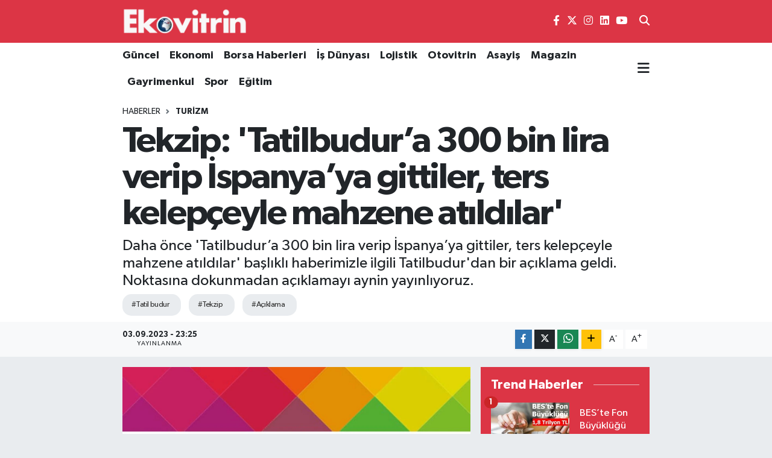

--- FILE ---
content_type: text/html; charset=utf-8
request_url: https://www.google.com/recaptcha/api2/aframe
body_size: -96
content:
<!DOCTYPE HTML><html><head><meta http-equiv="content-type" content="text/html; charset=UTF-8"></head><body><script nonce="OyTLtqtzEjiilUd_uBlOMw">/** Anti-fraud and anti-abuse applications only. See google.com/recaptcha */ try{var clients={'sodar':'https://pagead2.googlesyndication.com/pagead/sodar?'};window.addEventListener("message",function(a){try{if(a.source===window.parent){var b=JSON.parse(a.data);var c=clients[b['id']];if(c){var d=document.createElement('img');d.src=c+b['params']+'&rc='+(localStorage.getItem("rc::a")?sessionStorage.getItem("rc::b"):"");window.document.body.appendChild(d);sessionStorage.setItem("rc::e",parseInt(sessionStorage.getItem("rc::e")||0)+1);localStorage.setItem("rc::h",'1769075326703');}}}catch(b){}});window.parent.postMessage("_grecaptcha_ready", "*");}catch(b){}</script></body></html>